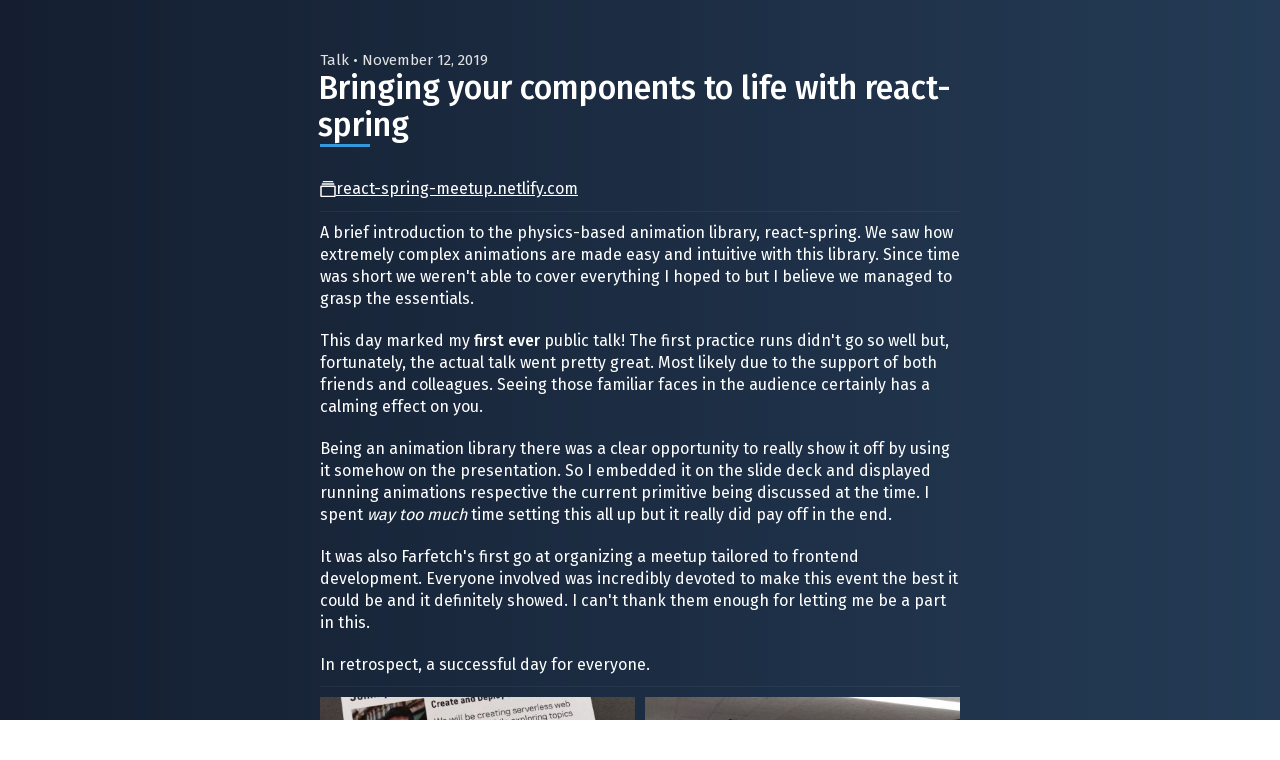

--- FILE ---
content_type: text/html; charset=utf-8
request_url: https://diogoferreira.dev/event/bringing-your-components-to-life
body_size: 4013
content:
<!DOCTYPE html><html lang="en"><head><meta charSet="utf-8"/><meta name="viewport" content="width=device-width, initial-scale=1"/><link rel="preload" href="/_next/static/media/4d1af68a2715a16a-s.p.woff2" as="font" crossorigin="" type="font/woff2"/><link rel="preload" href="/_next/static/media/5ea63b290dc24b98-s.p.woff2" as="font" crossorigin="" type="font/woff2"/><link rel="preload" href="/_next/static/media/7b16d6bf437d2efc-s.p.woff2" as="font" crossorigin="" type="font/woff2"/><link rel="stylesheet" href="/_next/static/css/99f9e4d3d969f5fa.css" crossorigin="" data-precedence="next"/><link rel="stylesheet" href="/_next/static/css/63b358695724ba70.css" crossorigin="" data-precedence="next"/><link rel="preload" as="script" fetchPriority="low" href="/_next/static/chunks/webpack-98ef92057cb9f331.js" crossorigin=""/><script src="/_next/static/chunks/44a5b1b0-b3de0f6867775639.js" async="" crossorigin=""></script><script src="/_next/static/chunks/383-c5a21e53b22745db.js" async="" crossorigin=""></script><script src="/_next/static/chunks/main-app-9740439e902d87bf.js" async="" crossorigin=""></script><script src="/_next/static/chunks/1-767ad4e648190bf0.js" async=""></script><script src="/_next/static/chunks/app/page-679ce8a63c0a9773.js" async=""></script><script src="/_next/static/chunks/app/event/bringing-your-components-to-life/page-a5abcabba4e3c7cc.js" async=""></script><link rel="preload" href="/static/avatar.webp" as="image"/><title>Bringing your components to life</title><meta name="description" content="Frontend developer with experience in building large e-commerce platforms with React"/><meta name="keywords" content="frontend,developer,react,javascript,porto,portugal,diogo ferreira"/><meta property="og:title" content="Bringing your components to life"/><meta name="twitter:card" content="summary"/><meta name="twitter:title" content="Bringing your components to life"/><link rel="icon" href="/static/favicon.png" type="image/png"/><meta name="next-size-adjust"/><script src="/_next/static/chunks/polyfills-c67a75d1b6f99dc8.js" crossorigin="" noModule=""></script></head><body><div class="backgroundDiv"></div><main class="__className_63ea7a"><article class="w-full flex flex-col py-10 sm:py-20"><span class="text-[#e2e2e2] text-2xl">Talk • <time dateTime="2019-11-12">November 12, 2019</time></span><h1 class="styles_h1__MJJYZ">Bringing your components to life with react-spring</h1><span class="flex items-center gap-3"><svg fill="currentColor" width="1em" height="1em" viewBox="0 0 512 512"><path d="M478.354 146.286H33.646c-12.12 0-21.943 9.823-21.943 21.943v321.829c0 12.12 9.823 21.943 21.943 21.943h444.709c12.12 0 21.943-9.823 21.943-21.943V168.229c-.001-12.12-9.824-21.943-21.944-21.943zm-21.943 321.828H55.589V190.171h400.823v277.943zM441.783 73.143H70.217c-12.12 0-21.943 9.823-21.943 21.943 0 12.12 9.823 21.943 21.943 21.943h371.566c12.12 0 21.943-9.823 21.943-21.943 0-12.12-9.823-21.943-21.943-21.943zM405.211 0H106.789c-12.12 0-21.943 9.823-21.943 21.943 0 12.12 9.823 21.943 21.943 21.943h298.423c12.12 0 21.943-9.823 21.943-21.943C427.154 9.823 417.331 0 405.211 0z"></path></svg><a class="underline" href="https://react-spring-meetup.netlify.com">react-spring-meetup.netlify.com</a></span><hr class="styles_hr__2gUpm"/><div class="styles_bodyWrapper__a9ZXj"><p class="styles_p__hHZNQ">A brief introduction to the physics-based animation library, react-spring. We saw how extremely complex animations are made easy and intuitive with this library. Since time was short we weren&#x27;t able to cover everything I hoped to but I believe we managed to grasp the essentials.</p><p class="styles_p__hHZNQ">This day marked my <b class="font-medium">first ever</b> public talk! The first practice runs didn&#x27;t go so well but, fortunately, the actual talk went pretty great. Most likely due to the support of both friends and colleagues. Seeing those familiar faces in the audience certainly has a calming effect on you.</p><p class="styles_p__hHZNQ">Being an animation library there was a clear opportunity to really show it off by using it somehow on the presentation. So I embedded it on the slide deck and displayed running animations respective the current primitive being discussed at the time. I spent <i>way too much</i> time setting this all up but it really did pay off in the end.</p><p class="styles_p__hHZNQ">It was also Farfetch&#x27;s first go at organizing a meetup tailored to frontend development. Everyone involved was incredibly devoted to make this event the best it could be and it definitely showed. I can&#x27;t thank them enough for letting me be a part in this.</p><p class="styles_p__hHZNQ">In retrospect, a successful day for everyone.</p></div><hr class="styles_hr__2gUpm"/><div style="display:grid;grid-template-columns:1fr 1fr;gap:1rem;grid-auto-rows:22.5rem;grid-auto-flow:row"><picture class="Image_picture__6GeOl Image_fade__7YLt7 Image_overlay__grR_k" style="background-color:#223852;aspect-ratio:undefined"><img class="Image_img__L4x3K" src="/api/image/event/bringing-your-components-to-life/face" loading="lazy"/></picture><picture class="Image_picture__6GeOl Image_fade__7YLt7 Image_overlay__grR_k" style="background-color:#223852;aspect-ratio:undefined"><img class="Image_img__L4x3K" src="/api/image/event/bringing-your-components-to-life/1" loading="lazy"/></picture><picture class="Image_picture__6GeOl Image_fade__7YLt7 Image_overlay__grR_k" style="grid-column:span 2;background-color:#223852;aspect-ratio:undefined"><img class="Image_img__L4x3K" src="/api/image/event/bringing-your-components-to-life/4?width=640" loading="lazy" style="object-position:top center"/></picture><picture class="Image_picture__6GeOl Image_fade__7YLt7 Image_overlay__grR_k" style="grid-column:span 2;background-color:#223852;aspect-ratio:undefined"><img class="Image_img__L4x3K" src="/api/image/event/bringing-your-components-to-life/3?width=640" loading="lazy"/></picture><picture class="Image_picture__6GeOl Image_fade__7YLt7 Image_overlay__grR_k" style="background-color:#223852;aspect-ratio:undefined"><img class="Image_img__L4x3K" src="/api/image/event/bringing-your-components-to-life/2" loading="lazy"/></picture><picture class="Image_picture__6GeOl Image_fade__7YLt7 Image_overlay__grR_k" style="background-color:#223852;aspect-ratio:undefined"><img class="Image_img__L4x3K" src="/api/image/event/bringing-your-components-to-life/5" loading="lazy"/></picture></div></article></main><script src="/_next/static/chunks/webpack-98ef92057cb9f331.js" crossorigin="" async=""></script><script>(self.__next_f=self.__next_f||[]).push([0]);self.__next_f.push([2,null])</script><script>self.__next_f.push([1,"1:HL[\"/_next/static/media/4d1af68a2715a16a-s.p.woff2\",\"font\",{\"crossOrigin\":\"\",\"type\":\"font/woff2\"}]\n2:HL[\"/_next/static/media/5ea63b290dc24b98-s.p.woff2\",\"font\",{\"crossOrigin\":\"\",\"type\":\"font/woff2\"}]\n3:HL[\"/_next/static/media/7b16d6bf437d2efc-s.p.woff2\",\"font\",{\"crossOrigin\":\"\",\"type\":\"font/woff2\"}]\n4:HL[\"/_next/static/css/99f9e4d3d969f5fa.css\",\"style\",{\"crossOrigin\":\"\"}]\n0:\"$L5\"\n"])</script><script>self.__next_f.push([1,"6:HL[\"/_next/static/css/63b358695724ba70.css\",\"style\",{\"crossOrigin\":\"\"}]\n"])</script><script>self.__next_f.push([1,"7:I[1978,[],\"\"]\n9:I[4776,[],\"\"]\na:I[203,[],\"\"]\nb:I[1093,[],\"\"]\nc:I[6001,[\"1\",\"static/chunks/1-767ad4e648190bf0.js\",\"931\",\"static/chunks/app/page-679ce8a63c0a9773.js\"],\"\"]\ne:I[3841,[\"548\",\"static/chunks/app/event/bringing-your-components-to-life/page-a5abcabba4e3c7cc.js\"],\"Image\"]\n"])</script><script>self.__next_f.push([1,"5:[[[\"$\",\"link\",\"0\",{\"rel\":\"stylesheet\",\"href\":\"/_next/static/css/99f9e4d3d969f5fa.css\",\"precedence\":\"next\",\"crossOrigin\":\"\"}]],[\"$\",\"$L7\",null,{\"buildId\":\"3QOjHpH48IkLY5EzjWI2W\",\"assetPrefix\":\"\",\"initialCanonicalUrl\":\"/event/bringing-your-components-to-life\",\"initialTree\":[\"\",{\"children\":[\"event\",{\"children\":[\"bringing-your-components-to-life\",{\"children\":[\"__PAGE__\",{}]}]}]},\"$undefined\",\"$undefined\",true],\"initialHead\":[false,\"$L8\"],\"globalErrorComponent\":\"$9\",\"children\":[null,[\"$\",\"html\",null,{\"lang\":\"en\",\"children\":[[\"$\",\"head\",null,{\"children\":[\"$\",\"link\",null,{\"rel\":\"preload\",\"href\":\"/static/avatar.webp\",\"as\":\"image\"}]}],[\"$\",\"body\",null,{\"children\":[[\"$\",\"div\",null,{\"className\":\"backgroundDiv\"}],[\"$\",\"main\",null,{\"className\":\"__className_63ea7a\",\"children\":[\"$\",\"$La\",null,{\"parallelRouterKey\":\"children\",\"segmentPath\":[\"children\"],\"loading\":\"$undefined\",\"loadingStyles\":\"$undefined\",\"hasLoading\":false,\"error\":\"$undefined\",\"errorStyles\":\"$undefined\",\"template\":[\"$\",\"$Lb\",null,{}],\"templateStyles\":\"$undefined\",\"notFound\":[\"$\",\"div\",null,{\"className\":\"text-center m-auto\",\"children\":[[\"$\",\"h1\",null,{\"children\":\"Can't seem to find that page 🤔\"}],[\"$\",\"$Lc\",null,{\"href\":\"/\",\"children\":\"Back to homepage\"}]]}],\"notFoundStyles\":[],\"childProp\":{\"current\":[\"$\",\"$La\",null,{\"parallelRouterKey\":\"children\",\"segmentPath\":[\"children\",\"event\",\"children\"],\"loading\":\"$undefined\",\"loadingStyles\":\"$undefined\",\"hasLoading\":false,\"error\":\"$undefined\",\"errorStyles\":\"$undefined\",\"template\":[\"$\",\"$Lb\",null,{}],\"templateStyles\":\"$undefined\",\"notFound\":\"$undefined\",\"notFoundStyles\":\"$undefined\",\"childProp\":{\"current\":[\"$\",\"$La\",null,{\"parallelRouterKey\":\"children\",\"segmentPath\":[\"children\",\"event\",\"children\",\"bringing-your-components-to-life\",\"children\"],\"loading\":\"$undefined\",\"loadingStyles\":\"$undefined\",\"hasLoading\":false,\"error\":\"$undefined\",\"errorStyles\":\"$undefined\",\"template\":[\"$\",\"$Lb\",null,{}],\"templateStyles\":\"$undefined\",\"notFound\":\"$undefined\",\"notFoundStyles\":\"$undefined\",\"childProp\":{\"current\":[\"$Ld\",[\"$\",\"article\",null,{\"className\":\"w-full flex flex-col py-10 sm:py-20\",\"children\":[[\"$\",\"span\",null,{\"className\":\"text-[#e2e2e2] text-2xl\",\"children\":[\"Talk • \",[\"$\",\"time\",null,{\"dateTime\":\"2019-11-12\",\"children\":\"November 12, 2019\"}]]}],[\"$\",\"h1\",null,{\"className\":\"styles_h1__MJJYZ\",\"children\":\"Bringing your components to life with react-spring\"}],[\"$\",\"span\",null,{\"className\":\"flex items-center gap-3\",\"children\":[[\"$\",\"svg\",null,{\"fill\":\"currentColor\",\"width\":\"1em\",\"height\":\"1em\",\"viewBox\":\"0 0 512 512\",\"children\":[\"$\",\"path\",null,{\"d\":\"M478.354 146.286H33.646c-12.12 0-21.943 9.823-21.943 21.943v321.829c0 12.12 9.823 21.943 21.943 21.943h444.709c12.12 0 21.943-9.823 21.943-21.943V168.229c-.001-12.12-9.824-21.943-21.944-21.943zm-21.943 321.828H55.589V190.171h400.823v277.943zM441.783 73.143H70.217c-12.12 0-21.943 9.823-21.943 21.943 0 12.12 9.823 21.943 21.943 21.943h371.566c12.12 0 21.943-9.823 21.943-21.943 0-12.12-9.823-21.943-21.943-21.943zM405.211 0H106.789c-12.12 0-21.943 9.823-21.943 21.943 0 12.12 9.823 21.943 21.943 21.943h298.423c12.12 0 21.943-9.823 21.943-21.943C427.154 9.823 417.331 0 405.211 0z\"}]}],[\"$\",\"a\",null,{\"className\":\"underline\",\"href\":\"https://react-spring-meetup.netlify.com\",\"children\":\"react-spring-meetup.netlify.com\"}]]}],[\"$\",\"hr\",null,{\"className\":\"styles_hr__2gUpm\"}],[\"$\",\"div\",null,{\"className\":\"styles_bodyWrapper__a9ZXj\",\"children\":[[\"$\",\"p\",null,{\"className\":\"styles_p__hHZNQ\",\"children\":\"A brief introduction to the physics-based animation library, react-spring. We saw how extremely complex animations are made easy and intuitive with this library. Since time was short we weren't able to cover everything I hoped to but I believe we managed to grasp the essentials.\"}],[\"$\",\"p\",null,{\"className\":\"styles_p__hHZNQ\",\"children\":[\"This day marked my \",[\"$\",\"b\",null,{\"className\":\"font-medium\",\"children\":\"first ever\"}],\" public talk! The first practice runs didn't go so well but, fortunately, the actual talk went pretty great. Most likely due to the support of both friends and colleagues. Seeing those familiar faces in the audience certainly has a calming effect on you.\"]}],[\"$\",\"p\",null,{\"className\":\"styles_p__hHZNQ\",\"children\":[\"Being an animation library there was a clear opportunity to really show it off by using it somehow on the presentation. So I embedded it on the slide deck and displayed running animations respective the current primitive being discussed at the time. I spent \",[\"$\",\"i\",null,{\"children\":\"way too much\"}],\" time setting this all up but it really did pay off in the end.\"]}],[\"$\",\"p\",null,{\"className\":\"styles_p__hHZNQ\",\"children\":\"It was also Farfetch's first go at organizing a meetup tailored to frontend development. Everyone involved was incredibly devoted to make this event the best it could be and it definitely showed. I can't thank them enough for letting me be a part in this.\"}],[\"$\",\"p\",null,{\"className\":\"styles_p__hHZNQ\",\"children\":\"In retrospect, a successful day for everyone.\"}]]}],[\"$\",\"hr\",null,{\"className\":\"styles_hr__2gUpm\"}],[\"$\",\"div\",null,{\"style\":{\"display\":\"grid\",\"gridTemplateColumns\":\"1fr 1fr\",\"gap\":\"1rem\",\"gridAutoRows\":\"22.5rem\",\"gridAutoFlow\":\"row\"},\"children\":[[\"$\",\"$Le\",null,{\"src\":\"/api/image/event/bringing-your-components-to-life/face\",\"style\":{\"backgroundColor\":\"#223852\"}}],[\"$\",\"$Le\",null,{\"src\":\"/api/image/event/bringing-your-components-to-life/1\",\"style\":{\"backgroundColor\":\"#223852\"}}],[\"$\",\"$Le\",null,{\"src\":\"/api/image/event/bringing-your-components-to-life/4?width=640\",\"style\":{\"gridColumn\":\"span 2\",\"backgroundColor\":\"#223852\"},\"alignment\":\"top center\"}],[\"$\",\"$Le\",null,{\"src\":\"/api/image/event/bringing-your-components-to-life/3?width=640\",\"style\":{\"gridColumn\":\"span 2\",\"backgroundColor\":\"#223852\"}}],[\"$\",\"$Le\",null,{\"src\":\"/api/image/event/bringing-your-components-to-life/2\",\"style\":{\"backgroundColor\":\"#223852\"}}],[\"$\",\"$Le\",null,{\"src\":\"/api/image/event/bringing-your-components-to-life/5\",\"style\":{\"backgroundColor\":\"#223852\"}}]]}]]}],null],\"segment\":\"__PAGE__\"},\"styles\":[[\"$\",\"link\",\"0\",{\"rel\":\"stylesheet\",\"href\":\"/_next/static/css/63b358695724ba70.css\",\"precedence\":\"next\",\"crossOrigin\":\"\"}]]}],\"segment\":\"bringing-your-components-to-life\"},\"styles\":[]}],\"segment\":\"event\"},\"styles\":[]}]}]]}]]}],null]}]]\n"])</script><script>self.__next_f.push([1,"8:[[\"$\",\"meta\",\"0\",{\"charSet\":\"utf-8\"}],[\"$\",\"title\",\"1\",{\"children\":\"Bringing your components to life\"}],[\"$\",\"meta\",\"2\",{\"name\":\"description\",\"content\":\"Frontend developer with experience in building large e-commerce platforms with React\"}],[\"$\",\"meta\",\"3\",{\"name\":\"keywords\",\"content\":\"frontend,developer,react,javascript,porto,portugal,diogo ferreira\"}],[\"$\",\"meta\",\"4\",{\"name\":\"viewport\",\"content\":\"width=device-width, initial-scale=1\"}],[\"$\",\"meta\",\"5\",{\"property\":\"og:title\",\"content\":\"Bringing your components to life\"}],[\"$\",\"meta\",\"6\",{\"name\":\"twitter:card\",\"content\":\"summary\"}],[\"$\",\"meta\",\"7\",{\"name\":\"twitter:title\",\"content\":\"Bringing your components to life\"}],[\"$\",\"link\",\"8\",{\"rel\":\"icon\",\"href\":\"/static/favicon.png\",\"type\":\"image/png\"}],[\"$\",\"meta\",\"9\",{\"name\":\"next-size-adjust\"}]]\n"])</script><script>self.__next_f.push([1,"d:null\n"])</script><script defer src="https://static.cloudflareinsights.com/beacon.min.js/vcd15cbe7772f49c399c6a5babf22c1241717689176015" integrity="sha512-ZpsOmlRQV6y907TI0dKBHq9Md29nnaEIPlkf84rnaERnq6zvWvPUqr2ft8M1aS28oN72PdrCzSjY4U6VaAw1EQ==" data-cf-beacon='{"version":"2024.11.0","token":"e439364ef0374289b1ce6c10edf92e9c","r":1,"server_timing":{"name":{"cfCacheStatus":true,"cfEdge":true,"cfExtPri":true,"cfL4":true,"cfOrigin":true,"cfSpeedBrain":true},"location_startswith":null}}' crossorigin="anonymous"></script>
</body></html>

--- FILE ---
content_type: text/css; charset=utf-8
request_url: https://diogoferreira.dev/_next/static/css/99f9e4d3d969f5fa.css
body_size: 3089
content:
*,:after,:before{--tw-border-spacing-x:0;--tw-border-spacing-y:0;--tw-translate-x:0;--tw-translate-y:0;--tw-rotate:0;--tw-skew-x:0;--tw-skew-y:0;--tw-scale-x:1;--tw-scale-y:1;--tw-pan-x: ;--tw-pan-y: ;--tw-pinch-zoom: ;--tw-scroll-snap-strictness:proximity;--tw-gradient-from-position: ;--tw-gradient-via-position: ;--tw-gradient-to-position: ;--tw-ordinal: ;--tw-slashed-zero: ;--tw-numeric-figure: ;--tw-numeric-spacing: ;--tw-numeric-fraction: ;--tw-ring-inset: ;--tw-ring-offset-width:0px;--tw-ring-offset-color:#fff;--tw-ring-color:rgba(59,130,246,.5);--tw-ring-offset-shadow:0 0 #0000;--tw-ring-shadow:0 0 #0000;--tw-shadow:0 0 #0000;--tw-shadow-colored:0 0 #0000;--tw-blur: ;--tw-brightness: ;--tw-contrast: ;--tw-grayscale: ;--tw-hue-rotate: ;--tw-invert: ;--tw-saturate: ;--tw-sepia: ;--tw-drop-shadow: ;--tw-backdrop-blur: ;--tw-backdrop-brightness: ;--tw-backdrop-contrast: ;--tw-backdrop-grayscale: ;--tw-backdrop-hue-rotate: ;--tw-backdrop-invert: ;--tw-backdrop-opacity: ;--tw-backdrop-saturate: ;--tw-backdrop-sepia: ;--tw-contain-size: ;--tw-contain-layout: ;--tw-contain-paint: ;--tw-contain-style: }::backdrop{--tw-border-spacing-x:0;--tw-border-spacing-y:0;--tw-translate-x:0;--tw-translate-y:0;--tw-rotate:0;--tw-skew-x:0;--tw-skew-y:0;--tw-scale-x:1;--tw-scale-y:1;--tw-pan-x: ;--tw-pan-y: ;--tw-pinch-zoom: ;--tw-scroll-snap-strictness:proximity;--tw-gradient-from-position: ;--tw-gradient-via-position: ;--tw-gradient-to-position: ;--tw-ordinal: ;--tw-slashed-zero: ;--tw-numeric-figure: ;--tw-numeric-spacing: ;--tw-numeric-fraction: ;--tw-ring-inset: ;--tw-ring-offset-width:0px;--tw-ring-offset-color:#fff;--tw-ring-color:rgba(59,130,246,.5);--tw-ring-offset-shadow:0 0 #0000;--tw-ring-shadow:0 0 #0000;--tw-shadow:0 0 #0000;--tw-shadow-colored:0 0 #0000;--tw-blur: ;--tw-brightness: ;--tw-contrast: ;--tw-grayscale: ;--tw-hue-rotate: ;--tw-invert: ;--tw-saturate: ;--tw-sepia: ;--tw-drop-shadow: ;--tw-backdrop-blur: ;--tw-backdrop-brightness: ;--tw-backdrop-contrast: ;--tw-backdrop-grayscale: ;--tw-backdrop-hue-rotate: ;--tw-backdrop-invert: ;--tw-backdrop-opacity: ;--tw-backdrop-saturate: ;--tw-backdrop-sepia: ;--tw-contain-size: ;--tw-contain-layout: ;--tw-contain-paint: ;--tw-contain-style: }/*
! tailwindcss v3.4.17 | MIT License | https://tailwindcss.com
*/*,:after,:before{box-sizing:border-box;border:0 solid #e5e7eb}:after,:before{--tw-content:""}:host,html{line-height:1.5;-webkit-text-size-adjust:100%;-moz-tab-size:4;-o-tab-size:4;tab-size:4;font-family:ui-sans-serif,system-ui,sans-serif,Apple Color Emoji,Segoe UI Emoji,Segoe UI Symbol,Noto Color Emoji;font-feature-settings:normal;font-variation-settings:normal;-webkit-tap-highlight-color:transparent}body{margin:0;line-height:inherit}hr{height:0;color:inherit;border-top-width:1px}abbr:where([title]){-webkit-text-decoration:underline dotted;text-decoration:underline dotted}h1,h2,h3,h4,h5,h6{font-size:inherit;font-weight:inherit}a{color:inherit;text-decoration:inherit}b,strong{font-weight:bolder}code,kbd,pre,samp{font-family:ui-monospace,SFMono-Regular,Menlo,Monaco,Consolas,Liberation Mono,Courier New,monospace;font-feature-settings:normal;font-variation-settings:normal;font-size:1em}small{font-size:80%}sub,sup{font-size:75%;line-height:0;position:relative;vertical-align:baseline}sub{bottom:-.25em}sup{top:-.5em}table{text-indent:0;border-color:inherit;border-collapse:collapse}button,input,optgroup,select,textarea{font-family:inherit;font-feature-settings:inherit;font-variation-settings:inherit;font-size:100%;font-weight:inherit;line-height:inherit;letter-spacing:inherit;color:inherit;margin:0;padding:0}button,select{text-transform:none}button,input:where([type=button]),input:where([type=reset]),input:where([type=submit]){-webkit-appearance:button;background-color:transparent;background-image:none}:-moz-focusring{outline:auto}:-moz-ui-invalid{box-shadow:none}progress{vertical-align:baseline}::-webkit-inner-spin-button,::-webkit-outer-spin-button{height:auto}[type=search]{-webkit-appearance:textfield;outline-offset:-2px}::-webkit-search-decoration{-webkit-appearance:none}::-webkit-file-upload-button{-webkit-appearance:button;font:inherit}summary{display:list-item}blockquote,dd,dl,figure,h1,h2,h3,h4,h5,h6,hr,p,pre{margin:0}fieldset{margin:0}fieldset,legend{padding:0}menu,ol,ul{list-style:none;margin:0;padding:0}dialog{padding:0}textarea{resize:vertical}input::-moz-placeholder,textarea::-moz-placeholder{opacity:1;color:#9ca3af}input::placeholder,textarea::placeholder{opacity:1;color:#9ca3af}[role=button],button{cursor:pointer}:disabled{cursor:default}audio,canvas,embed,iframe,img,object,svg,video{display:block;vertical-align:middle}img,video{max-width:100%;height:auto}[hidden]:where(:not([hidden=until-found])){display:none}.absolute{position:absolute}.m-auto{margin:auto}.my-4{margin-top:1rem;margin-bottom:1rem}.mb-12{margin-bottom:3rem}.mb-16{margin-bottom:4rem}.mb-20{margin-bottom:5rem}.mb-6{margin-bottom:1.5rem}.mt-10{margin-top:2.5rem}.mt-32{margin-top:8rem}.mt-4{margin-top:1rem}.mt-5{margin-top:1.25rem}.mt-6{margin-top:1.5rem}.block{display:block}.inline{display:inline}.flex{display:flex}.grid{display:grid}.h-64{height:16rem}.h-80{height:20rem}.w-80{width:20rem}.w-full{width:100%}.max-w-\[450px\]{max-width:450px}.max-w-\[480px\]{max-width:480px}.shrink-0{flex-shrink:0}.grow{flex-grow:1}@keyframes fade-and-slide{0%{opacity:0;transform:translate3d(0,5rem,0)}to{opacity:1;transform:translateZ(0)}}.animate-fade-and-slide{animation:fade-and-slide 1.4s cubic-bezier(.22,1,.36,1) 0s 1 both}@keyframes fade-and-slide-light{0%{opacity:0;transform:translate3d(0,2rem,0)}to{opacity:1;transform:translateZ(0)}}.animate-fade-and-slide-light{animation:fade-and-slide-light 1.4s cubic-bezier(.22,1,.36,1) 0s 1 both}@keyframes grow-and-rotate{0%{transform:scale(0) rotate(180deg)}to{transform:scale(1) rotate(0deg)}}.animate-grow-and-rotate{animation:grow-and-rotate .8s cubic-bezier(.22,1,.36,1) 0s 1 both}.cursor-pointer{cursor:pointer}.flex-col{flex-direction:column}.items-center{align-items:center}.gap-10{gap:2.5rem}.gap-12{gap:3rem}.gap-2{gap:.5rem}.gap-3{gap:.75rem}.gap-4{gap:1rem}.gap-8{gap:2rem}.rounded{border-radius:.25rem}.rounded-full{border-radius:9999px}.border-4{border-width:4px}.border-l-\[5px\]{border-left-width:5px}.border-white{--tw-border-opacity:1;border-color:rgb(255 255 255/var(--tw-border-opacity,1))}.border-l-pink-300{--tw-border-opacity:1;border-left-color:rgb(249 168 212/var(--tw-border-opacity,1))}.bg-\[\#223852\]{--tw-bg-opacity:1;background-color:rgb(34 56 82/var(--tw-bg-opacity,1))}.bg-\[\#243b55\]{--tw-bg-opacity:1;background-color:rgb(36 59 85/var(--tw-bg-opacity,1))}.bg-\[\#27405e\]{--tw-bg-opacity:1;background-color:rgb(39 64 94/var(--tw-bg-opacity,1))}.bg-gray-300{--tw-bg-opacity:1;background-color:rgb(209 213 219/var(--tw-bg-opacity,1))}.object-cover{-o-object-fit:cover;object-fit:cover}.p-7{padding:1.75rem}.px-6{padding-left:1.5rem;padding-right:1.5rem}.py-10{padding-top:2.5rem;padding-bottom:2.5rem}.py-16{padding-top:4rem;padding-bottom:4rem}.py-4{padding-top:1rem;padding-bottom:1rem}.text-center{text-align:center}.text-2xl{font-size:1.5rem;line-height:2rem}.text-3xl{font-size:1.875rem;line-height:2.25rem}.text-6xl{font-size:3.75rem;line-height:1}.text-\[1\.8rem\]{font-size:1.8rem}.text-xl{font-size:1.25rem;line-height:1.75rem}.font-extralight{font-weight:200}.font-light{font-weight:300}.font-medium{font-weight:500}.font-semibold{font-weight:600}.leading-\[1\.7\]{line-height:1.7}.text-\[\#c9d7e4\]{--tw-text-opacity:1;color:rgb(201 215 228/var(--tw-text-opacity,1))}.text-\[\#e2e2e2\]{--tw-text-opacity:1;color:rgb(226 226 226/var(--tw-text-opacity,1))}.underline{text-decoration-line:underline}.filter{filter:var(--tw-blur) var(--tw-brightness) var(--tw-contrast) var(--tw-grayscale) var(--tw-hue-rotate) var(--tw-invert) var(--tw-saturate) var(--tw-sepia) var(--tw-drop-shadow)}*{box-sizing:border-box}html{font-size:62.5%;height:100%}#__next,body{width:100%;margin:0}#__next,body,main{height:100%;display:flex;flex-direction:column;align-items:center;flex-shrink:0}main{width:calc(100% - 4.2rem);position:relative;justify-content:flex-start;width:100%;padding:0 2rem;max-width:68rem;margin:auto;isolation:isolate}body{color:#fff;overflow-y:auto;overflow-x:hidden;font-size:1.6rem}::-webkit-scrollbar{width:10px}::-webkit-scrollbar-track{background:#243b55}::-webkit-scrollbar-thumb{background:#4a6482}::-webkit-scrollbar-thumb:hover{background:#5a6b80}.backgroundDiv{background-image:linear-gradient(90deg,#141e30,#243b55);position:fixed;top:0;right:0;bottom:0;left:0;height:100vh;width:100vw;z-index:-1}@media (min-width:640px){.sm\:h-64{height:16rem}.sm\:w-\[32\.5\%\]{width:32.5%}.sm\:flex-row{flex-direction:row}.sm\:py-20{padding-top:5rem;padding-bottom:5rem}.sm\:py-32{padding-top:8rem;padding-bottom:8rem}}@font-face{font-family:__Fira_Sans_63ea7a;font-style:normal;font-weight:300;font-display:swap;src:url(/_next/static/media/a644c34479f999f6-s.woff2) format("woff2");unicode-range:U+0460-052f,U+1c80-1c8a,U+20b4,U+2de0-2dff,U+a640-a69f,U+fe2e-fe2f}@font-face{font-family:__Fira_Sans_63ea7a;font-style:normal;font-weight:300;font-display:swap;src:url(/_next/static/media/a1a5feb80ccc142f-s.woff2) format("woff2");unicode-range:U+0301,U+0400-045f,U+0490-0491,U+04b0-04b1,U+2116}@font-face{font-family:__Fira_Sans_63ea7a;font-style:normal;font-weight:300;font-display:swap;src:url(/_next/static/media/4aa1885bf83c1d46-s.woff2) format("woff2");unicode-range:U+1f??}@font-face{font-family:__Fira_Sans_63ea7a;font-style:normal;font-weight:300;font-display:swap;src:url(/_next/static/media/5e8b7a5e87615adf-s.woff2) format("woff2");unicode-range:U+0370-0377,U+037a-037f,U+0384-038a,U+038c,U+038e-03a1,U+03a3-03ff}@font-face{font-family:__Fira_Sans_63ea7a;font-style:normal;font-weight:300;font-display:swap;src:url(/_next/static/media/a618eac368a06b46-s.woff2) format("woff2");unicode-range:U+0102-0103,U+0110-0111,U+0128-0129,U+0168-0169,U+01a0-01a1,U+01af-01b0,U+0300-0301,U+0303-0304,U+0308-0309,U+0323,U+0329,U+1ea0-1ef9,U+20ab}@font-face{font-family:__Fira_Sans_63ea7a;font-style:normal;font-weight:300;font-display:swap;src:url(/_next/static/media/86004ec718de9cb1-s.woff2) format("woff2");unicode-range:U+0100-02ba,U+02bd-02c5,U+02c7-02cc,U+02ce-02d7,U+02dd-02ff,U+0304,U+0308,U+0329,U+1d00-1dbf,U+1e00-1e9f,U+1ef2-1eff,U+2020,U+20a0-20ab,U+20ad-20c0,U+2113,U+2c60-2c7f,U+a720-a7ff}@font-face{font-family:__Fira_Sans_63ea7a;font-style:normal;font-weight:300;font-display:swap;src:url(/_next/static/media/7b16d6bf437d2efc-s.p.woff2) format("woff2");unicode-range:U+00??,U+0131,U+0152-0153,U+02bb-02bc,U+02c6,U+02da,U+02dc,U+0304,U+0308,U+0329,U+2000-206f,U+20ac,U+2122,U+2191,U+2193,U+2212,U+2215,U+feff,U+fffd}@font-face{font-family:__Fira_Sans_63ea7a;font-style:normal;font-weight:400;font-display:swap;src:url(/_next/static/media/382b6f43e60580be-s.woff2) format("woff2");unicode-range:U+0460-052f,U+1c80-1c8a,U+20b4,U+2de0-2dff,U+a640-a69f,U+fe2e-fe2f}@font-face{font-family:__Fira_Sans_63ea7a;font-style:normal;font-weight:400;font-display:swap;src:url(/_next/static/media/42aa6e6ea3b85651-s.woff2) format("woff2");unicode-range:U+0301,U+0400-045f,U+0490-0491,U+04b0-04b1,U+2116}@font-face{font-family:__Fira_Sans_63ea7a;font-style:normal;font-weight:400;font-display:swap;src:url(/_next/static/media/7bafef50a4560c1d-s.woff2) format("woff2");unicode-range:U+1f??}@font-face{font-family:__Fira_Sans_63ea7a;font-style:normal;font-weight:400;font-display:swap;src:url(/_next/static/media/bc270b3a577192a7-s.woff2) format("woff2");unicode-range:U+0370-0377,U+037a-037f,U+0384-038a,U+038c,U+038e-03a1,U+03a3-03ff}@font-face{font-family:__Fira_Sans_63ea7a;font-style:normal;font-weight:400;font-display:swap;src:url(/_next/static/media/b32bc20a1e277f31-s.woff2) format("woff2");unicode-range:U+0102-0103,U+0110-0111,U+0128-0129,U+0168-0169,U+01a0-01a1,U+01af-01b0,U+0300-0301,U+0303-0304,U+0308-0309,U+0323,U+0329,U+1ea0-1ef9,U+20ab}@font-face{font-family:__Fira_Sans_63ea7a;font-style:normal;font-weight:400;font-display:swap;src:url(/_next/static/media/357398c3a461852b-s.woff2) format("woff2");unicode-range:U+0100-02ba,U+02bd-02c5,U+02c7-02cc,U+02ce-02d7,U+02dd-02ff,U+0304,U+0308,U+0329,U+1d00-1dbf,U+1e00-1e9f,U+1ef2-1eff,U+2020,U+20a0-20ab,U+20ad-20c0,U+2113,U+2c60-2c7f,U+a720-a7ff}@font-face{font-family:__Fira_Sans_63ea7a;font-style:normal;font-weight:400;font-display:swap;src:url(/_next/static/media/4d1af68a2715a16a-s.p.woff2) format("woff2");unicode-range:U+00??,U+0131,U+0152-0153,U+02bb-02bc,U+02c6,U+02da,U+02dc,U+0304,U+0308,U+0329,U+2000-206f,U+20ac,U+2122,U+2191,U+2193,U+2212,U+2215,U+feff,U+fffd}@font-face{font-family:__Fira_Sans_63ea7a;font-style:normal;font-weight:500;font-display:swap;src:url(/_next/static/media/016998512d65d2ad-s.woff2) format("woff2");unicode-range:U+0460-052f,U+1c80-1c8a,U+20b4,U+2de0-2dff,U+a640-a69f,U+fe2e-fe2f}@font-face{font-family:__Fira_Sans_63ea7a;font-style:normal;font-weight:500;font-display:swap;src:url(/_next/static/media/670e7515c0ec7969-s.woff2) format("woff2");unicode-range:U+0301,U+0400-045f,U+0490-0491,U+04b0-04b1,U+2116}@font-face{font-family:__Fira_Sans_63ea7a;font-style:normal;font-weight:500;font-display:swap;src:url(/_next/static/media/18699a9281f7a2a2-s.woff2) format("woff2");unicode-range:U+1f??}@font-face{font-family:__Fira_Sans_63ea7a;font-style:normal;font-weight:500;font-display:swap;src:url(/_next/static/media/e95b56c55e926f76-s.woff2) format("woff2");unicode-range:U+0370-0377,U+037a-037f,U+0384-038a,U+038c,U+038e-03a1,U+03a3-03ff}@font-face{font-family:__Fira_Sans_63ea7a;font-style:normal;font-weight:500;font-display:swap;src:url(/_next/static/media/05aedd27f74b307f-s.woff2) format("woff2");unicode-range:U+0102-0103,U+0110-0111,U+0128-0129,U+0168-0169,U+01a0-01a1,U+01af-01b0,U+0300-0301,U+0303-0304,U+0308-0309,U+0323,U+0329,U+1ea0-1ef9,U+20ab}@font-face{font-family:__Fira_Sans_63ea7a;font-style:normal;font-weight:500;font-display:swap;src:url(/_next/static/media/5c321730472a6124-s.woff2) format("woff2");unicode-range:U+0100-02ba,U+02bd-02c5,U+02c7-02cc,U+02ce-02d7,U+02dd-02ff,U+0304,U+0308,U+0329,U+1d00-1dbf,U+1e00-1e9f,U+1ef2-1eff,U+2020,U+20a0-20ab,U+20ad-20c0,U+2113,U+2c60-2c7f,U+a720-a7ff}@font-face{font-family:__Fira_Sans_63ea7a;font-style:normal;font-weight:500;font-display:swap;src:url(/_next/static/media/5ea63b290dc24b98-s.p.woff2) format("woff2");unicode-range:U+00??,U+0131,U+0152-0153,U+02bb-02bc,U+02c6,U+02da,U+02dc,U+0304,U+0308,U+0329,U+2000-206f,U+20ac,U+2122,U+2191,U+2193,U+2212,U+2215,U+feff,U+fffd}@font-face{font-family:__Fira_Sans_Fallback_63ea7a;src:local("Arial");ascent-override:90.11%;descent-override:25.54%;line-gap-override:0.00%;size-adjust:103.76%}.__className_63ea7a{font-family:__Fira_Sans_63ea7a,__Fira_Sans_Fallback_63ea7a;font-style:normal}

--- FILE ---
content_type: text/css; charset=utf-8
request_url: https://diogoferreira.dev/_next/static/css/63b358695724ba70.css
body_size: -76
content:
.styles_h1__MJJYZ{position:relative;display:flex;flex-direction:column;margin:0 0 0 -.2rem;padding-bottom:3rem;font-size:3.2rem;line-height:1.15625;font-weight:500}.styles_h1__MJJYZ:after{content:"";display:flex;background-color:#3498db;width:5rem;height:.3rem;margin-left:.2rem}.styles_resources__UVJHh{display:flex;flex-direction:column;flex-wrap:wrap;gap:.5rem}.styles_resources__UVJHh.styles_text-icon__5sj6e:not(:last-of-type){margin-bottom:.5rem}.styles_gallery__peKny{margin-top:1rem}.styles_p__hHZNQ{font-size:1.6rem;line-height:1.4;margin:1rem 0}.styles_p__hHZNQ:first-of-type{margin-top:0}.styles_p__hHZNQ:last-of-type{margin-bottom:0}.styles_hr__2gUpm{width:100%;margin:1rem 0;border:none;border-bottom:.1rem solid hsla(0,0%,100%,.05)}.styles_bodyWrapper__a9ZXj{display:flex;flex-direction:column}.Image_picture__6GeOl{position:relative;display:flex;overflow:hidden}.Image_picture__6GeOl:after{content:"";position:absolute;top:0;left:0;width:100%;height:100%;background-color:inherit;opacity:0}.Image_picture__6GeOl.Image_overlay__grR_k:after{opacity:1}.Image_picture__6GeOl.Image_fade__7YLt7:after{transition:opacity .2s}.Image_img__L4x3K{position:relative;width:100%;-o-object-fit:cover;object-fit:cover;color:transparent;-o-object-position:center center;object-position:center center}

--- FILE ---
content_type: application/javascript; charset=utf-8
request_url: https://diogoferreira.dev/_next/static/chunks/app/event/bringing-your-components-to-life/page-a5abcabba4e3c7cc.js
body_size: 1006
content:
(self.webpackChunk_N_E=self.webpackChunk_N_E||[]).push([[548],{1366:function(e,r,t){Promise.resolve().then(t.t.bind(t,7074,23)),Promise.resolve().then(t.bind(t,3841))},3841:function(e,r,t){"use strict";t.r(r),t.d(r,{Image:function(){return Image}});var n=t(3227),s=t(68),a=t(3359),o=t.n(a),c=t(3469),l=t.n(c);let Image=e=>{let{className:r,style:t,alt:a,src:c,alignment:u,onLoad:i,ratio:_,width:f,height:p,fit:y,fade:m=!0,...d}=e,g=(0,s.useRef)(null),[h,v]=(0,s.useState)(!1);(0,s.useEffect)(()=>{let e=g.current&&g.current.currentSrc&&g.current.complete&&0!==g.current.naturalWidth;e&&v(!0)},[]),(0,s.useEffect)(()=>{h&&(null==i||i())},[h,i]);let b=(0,s.useCallback)(()=>{let e=g.current&&g.current.currentSrc&&g.current.complete&&0!==g.current.naturalWidth;e&&v(!0)},[]);return(0,n.jsx)("picture",{className:o()(l().picture,r,{[l().fade]:m,[l().overlay]:!h}),onLoad:b,style:{...t,aspectRatio:"".concat(_)},children:(0,n.jsx)("img",{className:l().img,ref:g,src:c,alt:a,loading:"lazy",width:f,height:p,...d,style:{objectFit:y,objectPosition:u}})})}},7074:function(e){e.exports={h1:"styles_h1__MJJYZ",resources:"styles_resources__UVJHh","text-icon":"styles_text-icon__5sj6e",gallery:"styles_gallery__peKny",p:"styles_p__hHZNQ",hr:"styles_hr__2gUpm",bodyWrapper:"styles_bodyWrapper__a9ZXj"}},3469:function(e){e.exports={picture:"Image_picture__6GeOl",overlay:"Image_overlay__grR_k",fade:"Image_fade__7YLt7",img:"Image_img__L4x3K"}},3096:function(e,r,t){"use strict";/**
 * @license React
 * react-jsx-runtime.production.min.js
 *
 * Copyright (c) Meta Platforms, Inc. and affiliates.
 *
 * This source code is licensed under the MIT license found in the
 * LICENSE file in the root directory of this source tree.
 */var n=t(68),s=Symbol.for("react.element"),a=(Symbol.for("react.fragment"),Object.prototype.hasOwnProperty),o=n.__SECRET_INTERNALS_DO_NOT_USE_OR_YOU_WILL_BE_FIRED.ReactCurrentOwner,c={key:!0,ref:!0,__self:!0,__source:!0};r.jsx=function(e,r,t){var n,l={},u=null,i=null;for(n in void 0!==t&&(u=""+t),void 0!==r.key&&(u=""+r.key),void 0!==r.ref&&(i=r.ref),r)a.call(r,n)&&!c.hasOwnProperty(n)&&(l[n]=r[n]);if(e&&e.defaultProps)for(n in r=e.defaultProps)void 0===l[n]&&(l[n]=r[n]);return{$$typeof:s,type:e,key:u,ref:i,props:l,_owner:o.current}}},3227:function(e,r,t){"use strict";e.exports=t(3096)},3359:function(e,r){var t;/*!
	Copyright (c) 2018 Jed Watson.
	Licensed under the MIT License (MIT), see
	http://jedwatson.github.io/classnames
*/!function(){"use strict";var n={}.hasOwnProperty;function classNames(){for(var e="",r=0;r<arguments.length;r++){var t=arguments[r];t&&(e=appendClass(e,function(e){if("string"==typeof e||"number"==typeof e)return e;if("object"!=typeof e)return"";if(Array.isArray(e))return classNames.apply(null,e);if(e.toString!==Object.prototype.toString&&!e.toString.toString().includes("[native code]"))return e.toString();var r="";for(var t in e)n.call(e,t)&&e[t]&&(r=appendClass(r,t));return r}(t)))}return e}function appendClass(e,r){return r?e?e+" "+r:e+r:e}e.exports?(classNames.default=classNames,e.exports=classNames):void 0!==(t=(function(){return classNames}).apply(r,[]))&&(e.exports=t)}()}},function(e){e.O(0,[598,383,744],function(){return e(e.s=1366)}),_N_E=e.O()}]);

--- FILE ---
content_type: application/javascript; charset=utf-8
request_url: https://diogoferreira.dev/_next/static/chunks/app/page-679ce8a63c0a9773.js
body_size: 959
content:
(self.webpackChunk_N_E=self.webpackChunk_N_E||[]).push([[931],{2872:function(e,r,t){Promise.resolve().then(t.t.bind(t,6001,23)),Promise.resolve().then(t.bind(t,3841))},3841:function(e,r,t){"use strict";t.r(r),t.d(r,{Image:function(){return Image}});var n=t(3227),a=t(68),o=t(3359),s=t.n(o),c=t(3469),u=t.n(c);let Image=e=>{let{className:r,style:t,alt:o,src:c,alignment:i,onLoad:l,ratio:f,width:p,height:_,fit:m,fade:y=!0,...d}=e,g=(0,a.useRef)(null),[v,h]=(0,a.useState)(!1);(0,a.useEffect)(()=>{let e=g.current&&g.current.currentSrc&&g.current.complete&&0!==g.current.naturalWidth;e&&h(!0)},[]),(0,a.useEffect)(()=>{v&&(null==l||l())},[v,l]);let N=(0,a.useCallback)(()=>{let e=g.current&&g.current.currentSrc&&g.current.complete&&0!==g.current.naturalWidth;e&&h(!0)},[]);return(0,n.jsx)("picture",{className:s()(u().picture,r,{[u().fade]:y,[u().overlay]:!v}),onLoad:N,style:{...t,aspectRatio:"".concat(f)},children:(0,n.jsx)("img",{className:u().img,ref:g,src:c,alt:o,loading:"lazy",width:p,height:_,...d,style:{objectFit:m,objectPosition:i}})})}},3469:function(e){e.exports={picture:"Image_picture__6GeOl",overlay:"Image_overlay__grR_k",fade:"Image_fade__7YLt7",img:"Image_img__L4x3K"}},3096:function(e,r,t){"use strict";/**
 * @license React
 * react-jsx-runtime.production.min.js
 *
 * Copyright (c) Meta Platforms, Inc. and affiliates.
 *
 * This source code is licensed under the MIT license found in the
 * LICENSE file in the root directory of this source tree.
 */var n=t(68),a=Symbol.for("react.element"),o=(Symbol.for("react.fragment"),Object.prototype.hasOwnProperty),s=n.__SECRET_INTERNALS_DO_NOT_USE_OR_YOU_WILL_BE_FIRED.ReactCurrentOwner,c={key:!0,ref:!0,__self:!0,__source:!0};r.jsx=function(e,r,t){var n,u={},i=null,l=null;for(n in void 0!==t&&(i=""+t),void 0!==r.key&&(i=""+r.key),void 0!==r.ref&&(l=r.ref),r)o.call(r,n)&&!c.hasOwnProperty(n)&&(u[n]=r[n]);if(e&&e.defaultProps)for(n in r=e.defaultProps)void 0===u[n]&&(u[n]=r[n]);return{$$typeof:a,type:e,key:i,ref:l,props:u,_owner:s.current}}},3227:function(e,r,t){"use strict";e.exports=t(3096)},3359:function(e,r){var t;/*!
	Copyright (c) 2018 Jed Watson.
	Licensed under the MIT License (MIT), see
	http://jedwatson.github.io/classnames
*/!function(){"use strict";var n={}.hasOwnProperty;function classNames(){for(var e="",r=0;r<arguments.length;r++){var t=arguments[r];t&&(e=appendClass(e,function(e){if("string"==typeof e||"number"==typeof e)return e;if("object"!=typeof e)return"";if(Array.isArray(e))return classNames.apply(null,e);if(e.toString!==Object.prototype.toString&&!e.toString.toString().includes("[native code]"))return e.toString();var r="";for(var t in e)n.call(e,t)&&e[t]&&(r=appendClass(r,t));return r}(t)))}return e}function appendClass(e,r){return r?e?e+" "+r:e+r:e}e.exports?(classNames.default=classNames,e.exports=classNames):void 0!==(t=(function(){return classNames}).apply(r,[]))&&(e.exports=t)}()}},function(e){e.O(0,[1,598,383,744],function(){return e(e.s=2872)}),_N_E=e.O()}]);

--- FILE ---
content_type: application/javascript; charset=utf-8
request_url: https://diogoferreira.dev/_next/static/chunks/main-app-9740439e902d87bf.js
body_size: -425
content:
(self.webpackChunk_N_E=self.webpackChunk_N_E||[]).push([[744],{1376:function(e,n,_){Promise.resolve().then(_.t.bind(_,1978,23)),Promise.resolve().then(_.t.bind(_,4776,23)),Promise.resolve().then(_.t.bind(_,203,23)),Promise.resolve().then(_.t.bind(_,5225,23)),Promise.resolve().then(_.t.bind(_,1093,23)),Promise.resolve().then(_.t.bind(_,799,23))}},function(e){var __webpack_exec__=function(n){return e(e.s=n)};e.O(0,[598,383],function(){return __webpack_exec__(2741),__webpack_exec__(1376)}),_N_E=e.O()}]);